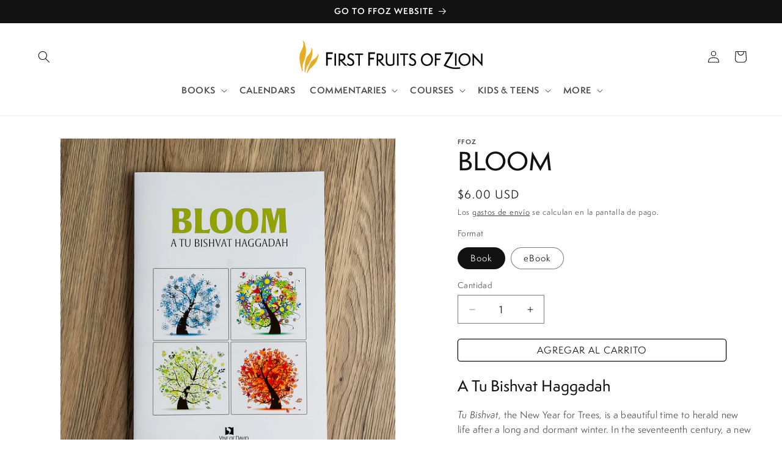

--- FILE ---
content_type: text/javascript
request_url: https://limits.minmaxify.com/ffoz.myshopify.com?v=139a&r=20251123081446
body_size: 10873
content:
!function(t){if(!t.minMaxify&&-1==location.href.indexOf("checkout.shopify")){var e=t.minMaxifyContext||{},a=t.minMaxify={shop:"ffoz.myshopify.com",cart:null,cartLoadTryCount:0,customer:e.customer,feedback:function(t){if(0!=i.search(/\/(account|password|checkouts|cache|pages|\d+\/)/)){var e=new XMLHttpRequest;e.open("POST","https://app.minmaxify.com/report"),e.send(location.protocol+"//"+a.shop+i+"\n"+t)}},guarded:function(t,e){return function(){try{var i=e&&e.apply(this,arguments),n=t.apply(this,arguments);return e?n||i:n}catch(t){console.error(t);var o=t.toString();-1==o.indexOf("Maximum call stack")&&a.feedback("ex\n"+(t.stack||"")+"\n"+o)}}}},i=t.location.pathname;a.guarded((function(){var e,n,o,r,s,d=t.jQuery,m=t.document,c={btnCheckout:"[name=checkout],[href='/checkout'],[type=submit][value=Checkout],[onclick='window.location\\=\\'\\/checkout\\''],form[action='/checkout'] [type=submit],.checkout_button,form[action='/cart'] [type=submit].button-cart-custom,.btn-checkout,.checkout-btn,.button-checkout,.rebuy-cart__checkout-button,.gokwik-checkout,.tdf_btn_ck",lblCheckout:"[name=checkout]",btnCartQtyAdjust:".cart-item-decrease,.cart-item-increase,.js--qty-adjuster,.js-qty__adjust,.minmaxify-quantity-button,.numberUpDown > *,.cart-item button.adjust,.cart-wrapper .quantity-selector__button,.cart .product-qty > .items,.cart__row [type=button],.cart-item-quantity button.adjust,.cart_items .js-change-quantity,.ajaxcart__qty-adjust,.cart-table-quantity button",divCheckout:".additional-checkout-buttons,.dynamic-checkout__content,.cart__additional_checkout,.additional_checkout_buttons,.paypal-button-context-iframe,.additional-checkout-button--apple-pay,.additional-checkout-button--google-pay",divDynaCheckout:"div.shopify-payment-button,.shopify-payment-button > div,#gokwik-buy-now",fldMin:"",fldQty:"input[name=quantity]",fldCartQty:"input[name^='updates['],.cart__qty-input,[data-cart-item-quantity]",btnCartDrawer:"a[href='/cart'],.js-drawer-open-right",btnUpdate:"[type=submit][name=update],.cart .btn-update"},u=0,l={name:""},h=2e4,p={NOT_VALID_MSG:"Order not valid",CART_UPDATE_MSG:"Cart needs to be updated",CART_AUTO_UPDATE:"Quantities have been changed, press OK to validate the cart.",CART_UPDATE_MSG2:'Cart contents have changed, you must click "Update cart" before proceeding.',VERIFYING_MSG:"Verifying",VERIFYING_EXPANDED:"Please wait while we verify your cart.",PREVENT_CART_UPD_MSG:"\n\n"},f="/";function b(){return(new Date).getTime()}Object.assign;function y(t,e){try{setTimeout(t,e||0)}catch(a){e||t()}}function v(t){return t?"string"==typeof t?m.querySelectorAll(t):t.nodeType?[t]:t:[]}function g(t,e){var a,i=v(t);if(i&&e)for(a=0;a<i.length;++a)e(i[a]);return i}function k(t,e){var a=t&&m.querySelector(t);if(a)return e?"string"==typeof e?a[e]:e(a):a}function x(t,e){if(d)return d(t).trigger(e);g(t,(function(t){t[e]()}))}function _(t,e,a){try{if(d)return d(t).on(e,a)}catch(t){}g(t,(function(t){t.addEventListener(e,a)}))}function M(t,e){try{var a=m.createElement("template");a.innerHTML=t;var i=a.content.childNodes;if(i){if(!e)return i[0];for(;i.length;)e.appendChild(i[0]);return 1}}catch(t){console.error(t)}}function I(t){var e=t.target;try{return(e.closest||e.matches).bind(e)}catch(t){}}function T(){}a.showMessage=function(t){if(G())return(a.closePopup||T)(),!0;var e=B.messages||B.getMessages();if(++u,t&&(a.prevented=b()),!a.showPopup||!a.showPopup(e[0],e.slice(1))){for(var i="",n=0;n<e.length;++n)i+=e[n]+"\n";alert(i),o&&x(c.btnUpdate,"click")}return t&&(t.stopImmediatePropagation&&t.stopImmediatePropagation(),t.stopPropagation&&t.stopPropagation(),t.preventDefault&&t.preventDefault()),!1};var w="top: 0; left: 0; width: 100%; height: 100%; position: fixed;",A=".minmaxify-p-bg {"+w+" z-index: 2147483641; overflow: hidden; background: #0B0B0BCC; opacity: 0.2;} .minmaxify-p-bg.minmaxify-a {transition: opacity 0.15s ease-out; opacity: 1; display: block;} .minmaxify-p-wrap {"+w+' display: table; z-index: 2147483642; outline: none !important; pointer-events: none;} .minmaxify-p-wrap > div {display: table-cell; vertical-align: middle;} .minmaxify-dlg {padding:0px; margin:auto; border: 0px;} .minmaxify-dlg::backdrop {background:#0B0B0BBB;} .minmaxify-p {opacity: .5; color: black; background-color: white; padding: 18px; max-width: 500px; margin: 18px auto; width: calc(100% - 36px); pointer-events: auto; border: solid white 1px; overflow: auto; max-height: 95vh;} dialog > .minmaxify-p {margin:auto; width:100%;} .minmaxify-p.minmaxify-a {opacity: 1; transition: all 0.25s ease-in; border-width: 0px;} .minmaxify-ok {display: inline-block; padding: 8px 20px; margin: 0; line-height: 1.42; text-decoration: none; text-align: center; vertical-align: middle; white-space: nowrap; border: 1px solid transparent; border-radius: 2px; font-family: "Montserrat","Helvetica Neue",sans-serif; font-weight: 400;font-size: 14px;text-transform: uppercase;transition:background-color 0.2s ease-out;background-color: #528ec1; color: white; min-width: unset;} .minmaxify-ok:after {content: "OK";} .minmaxify-close {font-style: normal; font-size: 28px; font-family: monospace; overflow: visible; background: transparent; border: 0; appearance: none; display: block; outline: none; padding: 0px; box-shadow: none; margin: -10px -5px 0 0; opacity: .65;} .minmaxify-p button {user-select: none; cursor: pointer; float:right; width: unset;} .minmaxify-close:hover, .minmaxify-close:focus {opacity: 1;} .minmaxify-p ul {padding-left: 2rem; margin-bottom: 2rem;}';function C(t){if(p.locales){var e=(p.locales[a.locale]||{})[t];if(void 0!==e)return e}return p[t]}var L,S={messages:[C("VERIFYING_EXPANDED")],equalTo:function(t){return this===t}},B=S;function E(t){return e?e.getItemLimits(a,t):{}}function O(){return e}function G(){return B.isOk&&!o&&O()||"force"==B.isOk||n}function P(){location.pathname!=i&&(i=location.pathname);try{if(O()&&!n){!function(){var t=a.cart&&a.cart.items;if(!t)return;g(c.fldCartQty,(function(e){for(var a=0;a<t.length;++a){var i=t[a],n=e.dataset;if(i.key==n.lineId||e.id&&-1!=e.id.search(new RegExp("updates(_large)?_"+i.id,"i"))||(n.cartLine||n.index)==a+1){var o=E(i);o.min>1&&!o.combine&&(e.min=o.min),o.max&&(e.max=o.max),o.multiple&&!o.combine&&(e.step=o.multiple);break}}}))}(),g(c.divDynaCheckout,(function(t){t.style.display="none"}));var e=function(e){var a,n;if(!a){if(!n)try{n=decodeURIComponent(i||location.href||"")}catch(t){n=""}if(!((n=n.split("/")).length>2&&"products"==n[n.length-2]))return;a=n[n.length-1]}var o=(t.ShopifyAnalytics||{}).meta||{},r={handle:a,sku:""},s=o.product,d=o.selectedVariantId;if(!s){var m=k("#ProductJson-product-template");if(m)try{s=m._product||JSON.parse(m.dataset.product||m.textContent)}catch(t){}}if(s){r.product_description=s.description,r.product_type=s.type,r.vendor=s.vendor,r.price=s.price,r.product_title=s.title,r.product_id=s.id;var c=s.variants||[],u=c.length;if(d||1==u)for(var l=0;l<u;++l){var h=c[l];if(1==u||h.id==d){r.variant_title=h.public_title,r.sku=h.sku,r.grams=h.weight,r.price=h.price||s.price,r.variant_id=h.id,r.name=h.name,r.product_title||(r.product_title=h.name);break}}}return r}();if(e){var o=k(c.fldQty);!function(e,a){function i(t,e){if(arguments.length<2)return a.getAttribute(t);null==e?a.removeAttribute(t):a.setAttribute(t,e)}var n=e.max||void 0,o=e.multiple,r=e.min;if((t.minmaxifyDisplayProductLimit||T)(e),a){var s=i("mm-max"),d=i("mm-step"),m=i("mm-min"),c=parseInt(a.max),u=parseInt(a.step),l=parseInt(a.min);stockMax=parseInt(i("mm-stock-max")),val=parseInt(a.value),(r!=m||r>l)&&((m?val==m||val==l:!val||val<r)&&(a.value=r),!e.combine&&r>1?i("min",r):m&&i("min",1),i("mm-min",r)),isNaN(stockMax)&&!s&&(stockMax=parseInt(i("data-max-quantity")||i("max")),i("mm-stock-max",stockMax)),!isNaN(stockMax)&&n&&n>stockMax&&(n=stockMax),(n!=s||isNaN(c)||c>n)&&(n?i("max",n):s&&i("max",null),i("mm-max",n)),(o!=d||o>1&&u!=o)&&(e.combine?d&&i("step",null):i("step",o),i("mm-step",o))}}(E(e),o)}}}catch(t){console.error(t)}return N(),U(),!0}function N(t,e,a){g(c.lblCheckout,(function(i){var n=null===t?i.minMaxifySavedLabel:t;i.minMaxifySavedLabel||(i.minMaxifySavedLabel=i.value||(i.innerText||i.textContent||"").trim()),void 0!==n&&(i.value=n,i.textContent&&!i.childElementCount&&(i.textContent=n));var o=i.classList;o&&e&&o.add(e),o&&a&&o.remove(a)}))}function q(t){"start"==t?(N(C("VERIFYING_MSG"),"btn--loading"),r||(r=b(),h&&y((function(){r&&b()-r>=h&&(H()&&a.feedback("sv"),B={isOk:"force"},q("stop"))}),h))):"stop"==t?(N(B.isOk?null:C("NOT_VALID_MSG"),0,"btn--loading"),r=0,(a.popupShown||T)()&&y(a.showMessage)):"changed"==t&&N(C("CART_UPDATE_MSG")),U()}function U(){g(c.divCheckout,(function(t){var e=t.style;G()?t.mm_hidden&&(e.display=t.mm_hidden,t.mm_hidden=!1):"none"!=e.display&&(t.mm_hidden=e.display||"block",e.display="none")})),(t.minmaxifyDisplayCartLimits||T)(!n&&B,o)}function D(t){var e=I(t);if(e){if(e(c.btnCheckout))return a.showMessage(t);e(c.btnCartQtyAdjust)&&a.onChange(t)}}function R(i){null==a.cart&&(a.cart=(t.Shopify||{}).cart||null);var n=a.cart&&a.cart.item_count&&(i||!u&&H());(P()||n||i)&&(O()&&a.cart?(B=e.validateCart(a),q("stop"),n&&(L&&!B.isOk&&!B.equalTo(L)&&m.body?a.showMessage():!u&&H()&&y(a.showMessage,100)),L=B):(B=S,q("start"),a.cart||F()))}function H(){let t=i.length-5;return t<4&&i.indexOf("/cart")==t}function Q(t,e,i,n){if(e&&"function"==typeof e.search&&4==t.readyState&&"blob"!=t.responseType){var r,s;try{if(200!=t.status)"POST"==i&&-1!=e.search(/\/cart(\/update|\/change|\/clear|\.js)/)&&(422==t.status?F():o&&(o=!1,R()));else{if("GET"==i&&-1!=e.search(/\/cart($|\.js|\.json|\?view=)/)&&-1==e.search(/\d\d\d/))return;var d=(r=t.response||t.responseText||"").indexOf&&r.indexOf("{")||0;-1!=e.search(/\/cart(\/update|\/change|\/clear|\.js)/)||"/cart"==e&&0==d?(-1!=e.indexOf("callback=")&&r.substring&&(r=r.substring(d,r.length-1)),s=a.handleCartUpdate(r,-1!=e.indexOf("cart.js")?"get":"update",n)):-1!=e.indexOf("/cart/add")?s=a.handleCartUpdate(r,"add",n):"GET"!=i||H()&&"/cart"!=e||(R(),s=1)}}catch(t){if(!r||0==t.toString().indexOf("SyntaxError"))return;console.error(t),a.feedback("ex\n"+(t.stack||"")+"\n"+t.toString()+"\n"+e)}s&&j()}}function j(){for(var t=500;t<=2e3;t+=500)y(P,t)}function F(){var t=new XMLHttpRequest,e=f+"cart.js?_="+b();t.open("GET",e),t.mmUrl=null,t.onreadystatechange=function(){Q(t,e)},t.send(),y((function(){null==a.cart&&a.cartLoadTryCount++<60&&F()}),5e3+500*a.cartLoadTryCount)}a.getLimitsFor=E,a.checkLimits=G,a.onChange=a.guarded((function(){q("changed"),o=!0,B=H()&&k(c.btnUpdate)?{messages:[C("CART_AUTO_UPDATE")]}:{messages:[C("CART_UPDATE_MSG2")]},U()})),t.getLimits=R,t.mmIsEnabled=G,a.handleCartUpdate=function(t,e,i){"string"==typeof t&&(t=JSON.parse(t));var n="get"==e&&JSON.stringify(t);if("get"!=e||s!=n){if("update"==e)a.cart=t;else if("add"!=e){if(i&&!t.item_count&&a.cart)return;a.cart=t}else{var r=t.items||[t];t=a.cart;for(var d=0;d<r.length;++d){var m=r[d];t&&t.items||(t=a.cart={total_price:0,total_weight:0,items:[],item_count:0}),t.total_price+=m.line_price,t.total_weight+=m.grams*m.quantity,t.item_count+=m.quantity;for(var c=0;c<t.items.length;++c){var u=t.items[c];if(u.id==m.id){t.total_price-=u.line_price,t.total_weight-=u.grams*u.quantity,t.item_count-=u.quantity,t.items[c]=m,m=0;break}}m&&t.items.unshift(m)}t.items=t.items.filter((function(t){return t.quantity>0})),n=JSON.stringify(t)}return s=n,o=!1,R(!0),1}if(!B.isOk)return P(),1};var V,z=t.XMLHttpRequest.prototype,W=z.open,Y=z.send;function X(){d||(d=t.jQuery);var e=t.Shopify||{},i=e.shop||location.host;if(l=e.theme||l,n=!1,i==a.shop){var r;a.locale=e.locale,P(),function(t,e,i,n){g(t,(function(t){if(!t["mmBound_"+e]){t["mmBound_"+e]=!0;var o=t["on"+e];o&&n?t["on"+e]=a.guarded((function(t){!1!==i()?o.apply(this,arguments):t.preventDefault()})):_(t,e,a.guarded(i))}}))}(c.btnCartDrawer,"click",j),a.showPopup||M('<style type="text/css" minmaxify>'+A+"</style>",m.head)&&(a.showPopup=function(t,e){for(var i='<button title="Close (Esc)" type="button" class="minmaxify-close" aria-label="Close">&times;</button>'+t.replace(new RegExp("\n","g"),"<br/>")+"<ul>",n=0;n<e.length;++n){var o=e[n];o&&(i+="<li>"+o+"</li>")}i+='</ul><div><button class="minmaxify-ok"></button><div style="display:table;clear:both;"></div></div>';var s=k("div.minmaxify-p");if(s)s.innerHTML=i,r&&!r.open&&r.showModal();else{var d=m.body;(r=m.createElement("dialog")).showModal?(r.className="minmaxify-dlg",r.innerHTML="<div class='minmaxify-p minmaxify-a'>"+i+"</div>",d.appendChild(r),r.showModal(),_(r,"click",(function(t){var e=I(t);e&&!e(".minmaxify-p")&&a.closePopup()}))):(r=0,d.insertBefore(M("<div class='minmaxify-p-bg'></div>"),d.firstChild),d.insertBefore(M("<div class='minmaxify-p-wrap'><div><div role='dialog' aria-modal='true' aria-live='assertive' tabindex='1' class='minmaxify-p'>"+i+"</div></div></div>"),d.firstChild),y(g.bind(a,".minmaxify-p-bg, .minmaxify-p",(function(t){t.classList.add("minmaxify-a")}))))}return _(".minmaxify-ok","click",(function(){a.closePopup(1)})),_(".minmaxify-close, .minmaxify-p-bg","click",(function(){a.closePopup()})),1},a.closePopup=function(t){r?r.close():g(".minmaxify-p-wrap, .minmaxify-p-bg",(function(t){t.parentNode.removeChild(t)})),o&&t&&x(c.btnUpdate,"click")},a.popupShown=function(){return r?r.open:v("div.minmaxify-p").length},m.addEventListener("keyup",(function(t){27===t.keyCode&&a.closePopup()}))),K();var s=document.getElementsByTagName("script");for(let t=0;t<s.length;++t){var u=s[t];u.src&&-1!=u.src.indexOf("trekkie.storefront")&&!u.minMaxify&&(u.minMaxify=1,u.addEventListener("load",K))}}else n=!0}function K(){var e=t.trekkie||(t.ShopifyAnalytics||{}).lib||{},i=e.track;i&&!i.minMaxify&&(e.track=function(t){return"Viewed Product Variant"==t&&y(P),i.apply(this,arguments)},e.track.minMaxify=1,e.ready&&(e.ready=a.guarded(R,e.ready)));var n=t.subscribe;"function"!=typeof n||n.mm_quTracked||(n.mm_quTracked=1,n("quantity-update",a.guarded(P)))}a.initCartValidator=a.guarded((function(t){e||(e=t,n||R(!0))})),z.open=function(t,e,a,i,n){return this.mmMethod=t,this.mmUrl=e,W.apply(this,arguments)},z.send=function(t){var e=this;return e.addEventListener?e.addEventListener("readystatechange",(function(t){Q(e,e.mmUrl,e.mmMethod)})):e.onreadystatechange=a.guarded((function(){Q(e,e.mmUrl)}),e.onreadystatechange),Y.apply(e,arguments)},(V=t.fetch)&&!V.minMaxify&&(t.fetch=function(t,e){var i,n=(e||t||{}).method||"GET";return i=V.apply(this,arguments),-1!=(t=((t||{}).url||t||"").toString()).search(/\/cart(\/|\.js)/)&&(i=i.then((function(e){try{var i=a.guarded((function(a){e.readyState=4,e.responseText=a,Q(e,t,n,!0)}));e.ok?e.clone().text().then(i):i()}catch(t){}return e}))),i},t.fetch.minMaxify=1),["mousedown","touchstart","touchend","click"].forEach((function(e){t.addEventListener(e,a.guarded(D),{capture:!0,passive:!1})})),t.addEventListener("keydown",(function(t){var e=t.key,i=I(t);i&&i(c.fldCartQty)&&(e>=0&&e<=9||-1!=["Delete","Backspace"].indexOf(e))&&a.onChange(t)})),t.addEventListener("change",a.guarded((function(t){var e=I(t);e&&e(c.fldCartQty)&&a.onChange(t)}))),m.addEventListener("DOMContentLoaded",a.guarded((function(){X(),n||(H()&&y(R),(t.booster||t.BoosterApps)&&d&&d.fn.ajaxSuccess&&d(m).ajaxSuccess((function(t,e,a){a&&Q(e,a.url,a.type)})))}))),X()}))()}}(window),function(){function t(t,e,a,i){this.cart=e||{},this.opt=t,this.customer=a,this.messages=[],this.locale=i&&i.toLowerCase()}t.prototype={recalculate:function(t){this.isOk=!0,this.messages=!t&&[],this.isApplicable()&&(this._calcWeights(),this.addMsg("INTRO_MSG"),this._doSubtotal(),this._doItems(),this._doQtyTotals(),this._doWeight())},getMessages:function(){return this.messages||this.recalculate(),this.messages},isApplicable:function(){var t=this.cart._subtotal=Number(this.cart.total_price||0)/100,e=this.opt.overridesubtotal;if(!(e>0&&t>e)){for(var a=0,i=this.cart.items||[],n=0;n<i.length;n++)a+=Number(i[n].quantity);return this.cart._totalQuantity=a,1}},addMsg:function(t,e){if(!this.messages)return;const a=this.opt.messages;var i=a[t];if(a.locales&&this.locale){var n=(a.locales[this.locale]||{})[t];void 0!==n&&(i=n)}i&&(i=this._fmtMsg(unescape(i),e)),this.messages.push(i)},equalTo:function(t){if(this.isOk!==t.isOk)return!1;var e=this.getMessages(),a=t.messages||t.getMessages&&t.getMessages()||[];if(e.length!=a.length)return!1;for(var i=0;i<e.length;++i)if(e[i]!==a[i])return!1;return!0},_calcWeights:function(){this.weightUnit=this.opt.weightUnit||"g";var t=e[this.weightUnit]||1,a=this.cart.items;if(a)for(var i=0;i<a.length;i++){var n=a[i];n._weight=Math.round(Number(n.grams||0)*t*n.quantity*100)/100}this.cart._totalWeight=Math.round(Number(this.cart.total_weight||0)*t*100)/100},_doSubtotal:function(){var t=this.cart._subtotal,e=this.opt.minorder,a=this.opt.maxorder;t<e&&(this.addMsg("MIN_SUBTOTAL_MSG"),this.isOk=!1),a>0&&t>a&&(this.addMsg("MAX_SUBTOTAL_MSG"),this.isOk=!1)},_doWeight:function(){var t=this.cart._totalWeight,e=this.opt.weightmin,a=this.opt.weightmax;t<e&&(this.addMsg("MIN_WEIGHT_MSG"),this.isOk=!1),a>0&&t>a&&(this.addMsg("MAX_WEIGHT_MSG"),this.isOk=!1)},checkGenericLimit:function(t,e,a){if(!(t.quantity<e.min&&(this.addGenericError("MIN",t,e,a),a)||e.max&&t.quantity>e.max&&(this.addGenericError("MAX",t,e,a),a)||e.multiple>1&&t.quantity%e.multiple>0&&(this.addGenericError("MULT",t,e,a),a))){var i=t.line_price/100;void 0!==e.minAmt&&i<e.minAmt&&(this.addGenericError("MIN_SUBTOTAL",t,e,a),a)||e.maxAmt&&i>e.maxAmt&&this.addGenericError("MAX_SUBTOTAL",t,e,a)}},addGenericError:function(t,e,a,i){var n={item:e};i?(t="PROD_"+t+"_MSG",n.itemLimit=a,n.refItem=i):(t="GROUP_"+t+"_MSG",n.groupLimit=a),this.addMsg(t,n),this.isOk=!1},_buildLimitMaps:function(){var t=this.opt,e=t.items||[];t.byVId={},t.bySKU={},t.byId={},t.byHandle={};for(var a=0;a<e.length;++a){var i=e[a];i.sku?t.bySKU[i.sku]=i:i.vId?t.byVId[i.vId]=i:(i.h&&(t.byHandle[i.h]=i),i.id&&(t.byId[i.id]=i))}},_doItems:function(){var t,e=this.cart.items||[],a={},i={},n=this.opt;n.byHandle||this._buildLimitMaps(),(n.itemmin||n.itemmax||n.itemmult)&&(t={min:n.itemmin,max:n.itemmax,multiple:n.itemmult});for(var o=0;o<e.length;o++){var r=e[o],s=this.getCartItemKey(r),d=a[s],m=i[r.handle];d?(d.quantity+=r.quantity,d.line_price+=r.line_price,d._weight+=r._weight):d=a[s]={ref:r,quantity:r.quantity,line_price:r.line_price,grams:r.grams,_weight:r._weight,limit:this._getIndividualItemLimit(r)},m?(m.quantity+=r.quantity,m.line_price+=r.line_price,m._weight+=r._weight):m=i[r.handle]={ref:r,quantity:r.quantity,line_price:r.line_price,grams:r.grams,_weight:r._weight},m.limit&&m.limit.combine||(m.limit=d.limit)}for(var c in a){if(r=a[c])((u=r.limit||r.limitRule)?!u.combine:t)&&this.checkGenericLimit(r,u||t,r.ref)}for(var c in i){var u;if(r=i[c])(u=r.limit||r.limitRule)&&u.combine&&this.checkGenericLimit(r,u,r.ref)}},getCartItemKey:function(t){var e=t.handle;return this.opt.forceVariantIdAsSKU?e+=t.variant_id:e+=t.sku||t.variant_id,e},getCartItemIds:function(t){var e={variant_id:t.variant_id,handle:t.handle||"",product_id:t.product_id,sku:t.sku},a=e.handle.indexOf(" ");return a>0&&(e.sku=e.handle.substring(a+1),e.handle=e.handle.substring(0,a)),e},_getIndividualItemLimit:function(t){var e=this.opt,a=this.getCartItemIds(t);return e.byVId[a.variant_id]||e.bySKU[a.sku]||e.byId[a.product_id]||e.byHandle[a.handle]},getItemLimit:function(t){var e=this.opt;if(!e)return{};void 0===e.byHandle&&this._buildLimitMaps();var a=this._getIndividualItemLimit(t);return a||(a={min:e.itemmin,max:e.itemmax,multiple:e.itemmult}),a},calcItemLimit:function(t){var e=this.getItemLimit(t);(e={max:e.max||0,multiple:e.multiple||1,min:e.min,combine:e.combine}).min||(e.min=e.multiple);var a=this.opt.maxtotalitems||0;return(!e.max||a&&a<e.max)&&(e.max=a),e},_doQtyTotals:function(){var t=this.opt.maxtotalitems,e=this.opt.mintotalitems,a=this.opt.multtotalitems,i=this.cart._totalQuantity;0!=t&&i>t&&(this.addMsg("TOTAL_ITEMS_MAX_MSG"),this.isOk=!1),i<e&&(this.addMsg("TOTAL_ITEMS_MIN_MSG"),this.isOk=!1),a>1&&i%a>0&&(this.addMsg("TOTAL_ITEMS_MULT_MSG"),this.isOk=!1)},_fmtMsg:function(t,e){var a,i,n,o=this;return t.replace(/\{\{\s*(.*?)\s*\}\}/g,(function(t,r){try{a||(a=o._getContextMsgVariables(e)||{});var s=a[r];return void 0!==s?s:i||(i=a,o._setGeneralMsgVariables(i),void 0===(s=i[r]))?(n||(n=o._makeEvalFunc(a)),n(r)):s}catch(t){return'"'+t.message+'"'}}))},formatMoney:function(t){var e=this.opt.moneyFormat;if(void 0!==e){try{t=t.toLocaleString()}catch(t){}e&&(t=e.replace(/{{\s*amount[a-z_]*\s*}}/,t))}return t},_getContextMsgVariables(t){if(t){var e,a;if(t.itemLimit){var i=t.item,n=t.refItem||i,o=t.itemLimit;e={item:n,ProductQuantity:i.quantity,ProductName:o.combine&&unescape(n.product_title||o.name)||n.title,GroupTitle:o.title,ProductMinQuantity:o.min,ProductMaxQuantity:o.max,ProductQuantityMultiple:o.multiple},a=[["ProductAmount",Number(i.line_price)/100],["ProductMinAmount",o.minAmt],["ProductMaxAmount",o.maxAmt]]}if(t.groupLimit){i=t.item,n=t.refItem||i,o=t.groupLimit;e={item:n,GroupQuantity:i.quantity,GroupTitle:o.title,GroupMinQuantity:o.min,GroupMaxQuantity:o.max,GroupQuantityMultiple:o.multiple},a=[["GroupAmount",Number(i.line_price)/100],["GroupMinAmount",o.minAmt],["GroupMaxAmount",o.maxAmt]]}if(e){for(var r=0;r<a.length;r++){const t=a[r];isNaN(t[1])||Object.defineProperty(e,t[0],{get:this.formatMoney.bind(this,t[1])})}return e}}},_setGeneralMsgVariables:function(t){var e=this.cart,a=this.opt;t.CartWeight=e._totalWeight,t.CartMinWeight=a.weightmin,t.CartMaxWeight=a.weightmax,t.WeightUnit=this.weightUnit,t.CartQuantity=e._totalQuantity,t.CartMinQuantity=a.mintotalitems,t.CartMaxQuantity=a.maxtotalitems,t.CartQuantityMultiple=a.multtotalitems;for(var i=[["CartAmount",e._subtotal],["CartMinAmount",a.minorder],["CartMaxAmount",a.maxorder]],n=0;n<i.length;n++){const e=i[n];isNaN(e[1])||Object.defineProperty(t,e[0],{get:this.formatMoney.bind(this,e[1])})}},_makeEvalFunc:function(t){return new Function("_expr","with(this) return eval(_expr)").bind(t)}};var e={g:1,kg:.001,lb:.00220462,oz:.03527396},a={messages:{INTRO_MSG:"Cannot place order, conditions not met: \n\n",PROD_MIN_MSG:"{{ProductName}}: Must have at least {{ProductMinQuantity}} of this item.",PROD_MAX_MSG:"{{ProductName}}: Must have at most {{ProductMaxQuantity}} of this item.",PROD_MULT_MSG:"{{ProductName}}: Quantity must be a multiple of {{ProductQuantityMultiple}}."},items:[{vId:41618078564492,id:7308224299148,h:"a-dash-of-drash-book",name:"A Dash of Drash - eBook",max:1},{vId:41625324224652,id:7308224331916,h:"a-taste-of-torah-book",name:"A Taste of Torah - eBook",max:1},{vId:41625333629068,id:7308224364684,h:"adam-loves-eve-book",name:"Adam Loves Eve - Audiobook",max:1},{vId:41625333596300,id:7308224364684,h:"adam-loves-eve-book",name:"Adam Loves Eve - eBook",max:1},{id:7357135126668,h:"customized-biblical-art-calendar-5784-2023-2024",name:"Customized Biblical Art Calendar - 5784 (2023–2024)",min:10},{id:7867896529036,h:"customized-biblical-art-calendar-5785-2024-2025",name:"Customized Biblical Art Calendar '24–'25",min:10},{id:8217618874508,h:"customized-biblical-art-calendar-25-26",name:"Customized Biblical Art Calendar '25–'26",min:10},{id:7867896987788,h:"customized-biblical-land-calendar-5785-2024-2025",name:"Customized Biblical Calendar '24–'25",min:10,combine:1},{id:8217596035212,h:"customized-biblical-calendar-25-26",name:"Customized Biblical Calendar '25–'26",min:10},{id:7351927308428,h:"customized-biblical-calendars-5784-2023-2024",name:"Customized Biblical Land Calendar - 5784 (2023–2024)",min:10},{id:7308226297996,h:"hayesod-online-student-program",name:"HaYesod: The Foundation, Full Access",max:1},{vId:43586998304908,id:7308225347724,h:"adam-loves-eve-study-guide",name:"Adam Loves Eve, Study Guide - eBook",max:1},{vId:42085897404556,id:7308225773708,h:"adan-ama-a-eva-libro",name:"Adán ama a Eva, Libro - eBook",max:1},{vId:41625349324940,id:7308224397452,h:"biblically-kosher-book",name:"Biblically Kosher - eBook",max:1},{vId:41625453854860,id:7308224200844,h:"bloom-a-tu-bishvat-haggadah",name:"BLOOM - eBook",max:1},{vId:41625454313612,id:7308224430220,h:"children-of-light-book",name:"Children of Light - eBook",max:1},{vId:43499077533836,id:7928362565772,h:"dhe-acts-of-the-apostles",name:"DHE Acts of the Apostles - eBook",max:1},{vId:41625454936204,id:7308224462988,h:"elementary-principles-book",name:"Elementary Principles - eBook",max:1},{vId:41625454968972,id:7308224462988,h:"elementary-principles-book",name:"Elementary Principles - Audiobook",max:1},{vId:41625456017548,id:7308225446028,h:"first-steps-in-messianic-jewish-prayer",name:"First Steps in Messianic Jewish Prayer - eBook",max:1},{vId:41625457033356,id:7308224495756,h:"from-sabbath-to-sabbath-book",name:"From Sabbath to Sabbath - eBook",max:1},{vId:41625457066124,id:7308224495756,h:"from-sabbath-to-sabbath-book",name:"From Sabbath to Sabbath - Audiobook",max:1},{vId:42920488730764,id:7308224266380,h:"gifts-of-the-spirit-book",name:"Gifts of the Spirit - eBook",max:1},{vId:41625516474508,id:7308224266380,h:"gifts-of-the-spirit-book",name:"Gifts of the Spirit - Audiobook",max:1},{vId:41625522012300,id:7308224528524,h:"god-fearers-book",name:"God-Fearers - eBook",max:1},{vId:41625522045068,id:7308224528524,h:"god-fearers-book",name:"God-Fearers - Audiobook",max:1},{vId:41643607818380,id:7308226297996,h:"hayesod-online-student-program",name:"HaYesod: The Foundation, Full Access - Digital Only",max:1},{vId:41643607851148,id:7308226297996,h:"hayesod-online-student-program",name:"HaYesod: The Foundation, Full Access - Printed (+$20.00)",max:1},{vId:41654815162508,id:7308226166924,h:"hayesod-lesson-workbook",name:"HaYesod: The Foundation, Lesson Book - eBook",max:1},{vId:41675203969164,id:7308226429068,h:"hayesod-the-sabbath-online-student-program",name:"HaYesod: The Sabbath, Full Access - Digital",max:1},{vId:41675204001932,id:7308226429068,h:"hayesod-the-sabbath-online-student-program",name:"HaYesod: The Sabbath, Full Access - Printed (+$20.00)",max:1},{vId:42122311532684,id:7308226232460,h:"hayesod-the-sabbath-lesson-book",name:"HaYesod: The Sabbath, Lesson Book - eBook",max:1},{vId:41721338036364,id:7308228788364,h:"hitler-warlord-and-spiritualist-book",name:"Hitler: Warlord and Spiritualist, Book - eBook",max:1},{vId:41625531416716,id:7308224594060,h:"israel-matters-book",name:"Israel Matters - eBook",max:1},{vId:41625546522764,id:7308224626828,h:"light-a-hanukkah-anthology-book",name:"LIGHT: A Hanukkah Anthology - eBook / None",max:1},{vId:41626728071308,id:7308224725132,h:"plant-a-tu-bishvat-anthology-book",name:"PLANT: A Tu Bishvat Anthology - eBook",max:1},{vId:41626729283724,id:7308225609868,h:"rabbi-teach-us-to-pray-book",name:"Rabbi, Teach Us to Pray - eBook",max:1},{vId:41626729316492,id:7308225609868,h:"rabbi-teach-us-to-pray-book",name:"Rabbi, Teach Us to Pray - Audiobook",max:1},{vId:41626732232844,id:7308224757900,h:"remembrance-and-repentance-book",name:"Remembrance and Repentance - eBook",max:1},{vId:42085900124300,id:7308224823436,h:"restoration-book-es",name:"Restauración, Libro - eBook",max:1},{vId:41587072237708,id:7308224856204,h:"restoration-book",name:"Restoration - eBook",max:1},{vId:41587072270476,id:7308224856204,h:"restoration-book",name:"Restoration - Audiobook",max:1},{vId:41626737606796,id:7308224888972,h:"the-five-solae-book",name:"Rethinking the Five Solae - eBook",max:1},{vId:41626778009740,id:7308225216652,h:"what-about-the-sacrifices",name:"Sacrifices - eBook",max:1},{vId:41626778042508,id:7308225216652,h:"what-about-the-sacrifices",name:"Sacrifices - Audiobook",max:1},{vId:41626741178508,id:7308224921740,h:"taming-the-tongue-book",name:"Taming the Tongue - eBook",max:1},{vId:41626741211276,id:7308224921740,h:"taming-the-tongue-book",name:"Taming the Tongue - Audiobook",max:1},{vId:42085898879116,id:7308225839244,h:"god-fearers-book-es",name:"Temerosos de Dios, Libro - eBook",max:1},{vId:41626747142284,id:7308224987276,h:"tent-of-david-book",name:"Tent of David - eBook",max:1},{vId:41626747175052,id:7308224987276,h:"tent-of-david-book",name:"Tent of David - Audiobook",max:1},{vId:41626750320780,id:7308225020044,h:"the-concealed-light-book",name:"The Concealed Light - eBook",max:1},{vId:41626750353548,id:7308225020044,h:"the-concealed-light-book",name:"The Concealed Light - Audiobook",max:1},{vId:41626754646156,id:7308225085580,h:"the-holy-days-book",name:"The Holy Days - eBook",max:1},{vId:41626756219020,id:7308225118348,h:"the-holy-epistle-to-the-ephesians-book",name:"The Holy Epistle to the Ephesians - eBook",max:1},{vId:41626757922956,id:7308225151116,h:"the-holy-epistle-to-the-galatians-book",name:"The Holy Epistle to the Galatians - eBook",max:1},{vId:42603905908876,id:7603999047820,h:"the-holy-epistle-to-the-hebrews",name:"The Holy Epistle to the Hebrews, Volume 1 - eBook",max:1},{vId:44725920858252,id:8304877830284,h:"the-holy-epistle-to-the-hebrews-volume-2",name:"The Holy Epistle to the Hebrews, Volume 2 - eBook",max:1},{vId:41626761003148,id:7308224233612,h:"the-masters-table-book",name:"The Master's Table - eBook",max:1},{vId:41634050932876,id:7308225872012,h:"what-about-the-new-covenant-book",name:"The New Covenant - eBook",max:1},{vId:41634050965644,id:7308225872012,h:"what-about-the-new-covenant-book",name:"The New Covenant - Audiobook",max:1},{vId:42603924258956,id:7442161041548,h:"the-sabbath-breaker",name:"The Sabbath Breaker - eBook",max:1},{vId:41626778501260,id:7308225314956,h:"yeshua-matters-book",name:"Yeshua Matters - eBook",max:1},{vId:41626778534028,id:7308225314956,h:"yeshua-matters-book",name:"Yeshua Matters - Audiobook",max:1}],groups:[],rules:[],forceVariantIdAsSKU:1,moneyFormat:"${{amount}}",weightUnit:"lb",customerTagOp:"contains"},i={apiVer:[1,1],validateCart:function(t){var e=this.instantiate(t);return e.recalculate(),e},getItemLimits:function(t,e){var a=this.instantiate(t);return a.isApplicable()?a.calcItemLimit(e):{min:1}},instantiate:function(e){return new t(a,e.cart,e.customer,e.locale)}};minMaxify.initCartValidator(i)}();